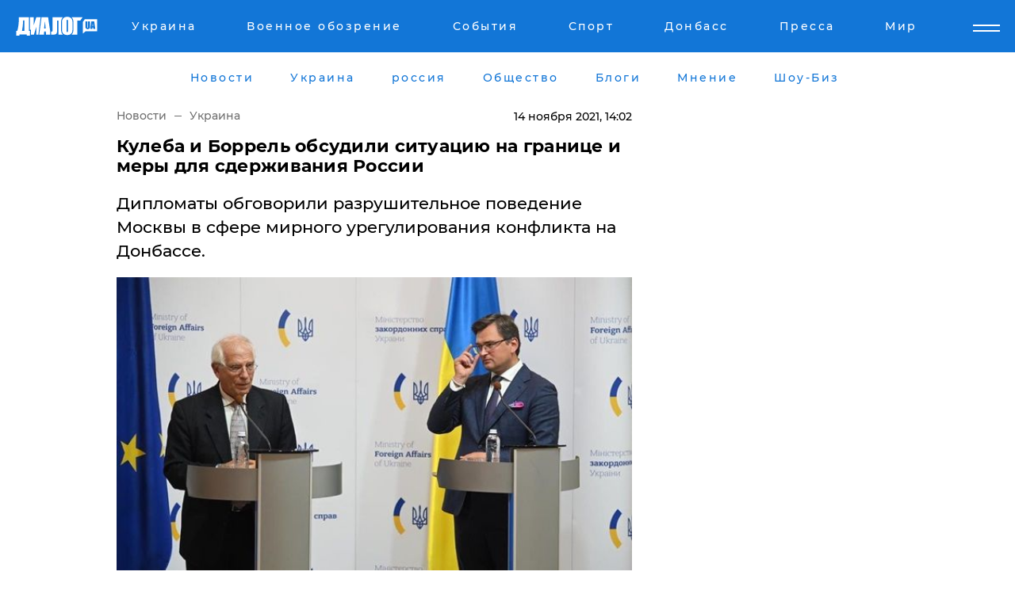

--- FILE ---
content_type: text/html; charset=UTF-8
request_url: https://www.dialog.ua/ukraine/240132_1636890693
body_size: 10454
content:
<!DOCTYPE html>
<html xmlns="http://www.w3.org/1999/xhtml" dir="ltr" lang="ru" xmlns:og="http://ogp.me/ns#">
<head>
    <meta http-equiv="Content-Type" content="text/html; charset=utf-8" />
    <meta name="viewport" content="width=device-width, initial-scale=1">

    <title>Кулеба и Боррель обсудили ситуацию на границе и меры для сдерживания России - | Диалог.UA</title>
    <meta name="description" content="Дипломаты обговорили разрушительное поведение Москвы в сфере мирного урегулирования конфликта на Донбассе.">
    <meta name="keywords" content=", кулеба, мид, украина, вторжение, россия, боррель, ес укр нет, последние новости дня">
    <link rel="canonical" href="https://www.dialog.ua/ukraine/240132_1636890693"/>
    
                        <link rel="amphtml" href="https://www.dialog.ua/ukraine/240132_1636890693/amp">
            
     <meta http-equiv="x-dns-prefetch-control" content="on">
 <link rel="dns-prefetch" href="//google-analytics.com">
 <link rel="dns-prefetch" href="//connect.facebook.net">
 <link rel="dns-prefetch" href="//securepubads.g.doubleclick.net">
 <link rel="preconnect" href="//securepubads.g.doubleclick.net">
 <link rel="dns-prefetch" href="//cm.g.doubleclick.net">
 <link rel="preconnect" href="//cm.g.doubleclick.net">
 <link rel="dns-prefetch" href="//counter.yadro.ru">
 <link rel="dns-prefetch" href="//www.googletagmanager.com/">
 <link rel='dns-prefetch' href='https://ajax.googleapis.com'/>
    <meta name='yandex-verification' content='7fdab9f0679cc6c0'/>

    <!-- news_keywords (only for news/index) -->
            <meta name="news_keywords" content=", кулеба, мид, украина, вторжение, россия, боррель, ес укр нет, последние новости дня">
    
    <meta name="author" content="Dialog.ua">
    <link rel="shortcut icon" href="/favicon.ico">

            <link rel="stylesheet" href="/css/style.min.css?ver=12" type="text/css">
    
    <style>
        /** =================== MONTSERRAT =================== **/

        /** Montserrat Thin **/
        @font-face {
            font-family: "Montserrat";
            font-display: swap;
            font-weight: 100;
            font-style: normal;
            src: url("/css/fonts/Montserrat-Thin.woff2") format("woff2"),
            url("/css/fonts/Montserrat-Thin.woff") format("woff");
        }

        /** Montserrat Thin-Italic **/
        @font-face {
            font-family: "Montserrat";
            font-display: swap;
            font-weight: 100;
            font-style: italic;
            src: url("/css/fonts/Montserrat-ThinItalic.woff2") format("woff2"),
            url("/css/fonts/Montserrat-ThinItalic.woff") format("woff");
        }

        /** Montserrat Light **/
        @font-face {
            font-family: "Montserrat";
            font-display: swap;
            font-weight: 300;
            font-style: normal;
            src: url("/css/fonts/Montserrat-Light.woff2") format("woff2"),
            url("/css/fonts/Montserrat-Light.woff") format("woff");
        }

        /** Montserrat Light-Italic **/
        @font-face {
            font-family: "Montserrat";
            font-display: swap;
            font-weight: 300;
            font-style: italic;
            src: url("/css/fonts/Montserrat-LightItalic.woff2") format("woff2"),
            url("/css/fonts/Montserrat-LightItalic.woff") format("woff");
        }


        /** Montserrat Medium **/
        @font-face {
            font-family: "Montserrat";
            font-display: swap;
            font-weight: 500;
            font-style: normal;
            src: url("/css/fonts/Montserrat-Medium.woff2") format("woff2"),
            url("/css/fonts/Montserrat-Medium.woff") format("woff");
        }

        /** Montserrat Bold **/
        @font-face {
            font-family: "Montserrat";
            font-display: swap;
            font-weight: 600;
            font-style: normal;
            src: url("/css/fonts/Montserrat-Bold.woff2") format("woff2"),
            url("/css/fonts/Montserrat-Bold.woff") format("woff");
        }

        /** Montserrat ExtraBold **/
        @font-face {
            font-family: "Montserrat";
            font-display: swap;
            font-weight: 800;
            font-style: normal;
            src: url("/css/fonts/Montserrat-ExtraBold.woff2") format("woff2"),
            url("/css/fonts/Montserrat-ExtraBold.woff") format("woff");
        }
    </style>

    <!-- og meta -->
    <!-- Facebook Meta -->
    <meta property="fb:app_id" content="1010365385685044" />
    <meta property="og:url" content="https://www.dialog.ua/ukraine/240132_1636890693" />
    <meta property="og:site_name" content="Диалог.UA" />
    <meta property="og:title" content='Кулеба и Боррель обсудили ситуацию на границе и меры для сдерживания России' />
    <meta property="og:type" content="article">
    <meta property="og:description" content='Дипломаты обговорили разрушительное поведение Москвы в сфере мирного урегулирования конфликта на Донбассе.' />
    <meta property="og:image" content="https://www.dialog.ua/images/news/0faf319da92aa4f5ee53fcdc01f39d07.jpg" />
            <meta property="og:image:width" content="610" />
        <meta property="og:image:height" content="385" />
    <!-- Twitter Meta -->
<meta name="twitter:card" content="summary_large_image">
<meta name="twitter:site" content="@Dialog_UA">
<meta name="twitter:creator" content="@Dialog_UA">
<meta name="twitter:title" content="Кулеба и Боррель обсудили ситуацию на границе и меры для сдерживания России">
<meta name="twitter:description" content="Дипломаты обговорили разрушительное поведение Москвы в сфере мирного урегулирования конфликта на Донбассе.">
<meta name="twitter:image" content="https://www.dialog.ua/images/news/0faf319da92aa4f5ee53fcdc01f39d07.jpg">
<meta name="twitter:domain" content="www.dialog.ua>">    <meta name="google-site-verification" content="jZKJrW_rC4oKR50hCSQ9LFM1XjJbWaQQnPgLYvrSx00" />

    <!-- Google tag (gtag.js) -->
    <script async src="https://www.googletagmanager.com/gtag/js?id=G-HJDW518ZWK" type="e22607309d3b3eae72245ad0-text/javascript"></script>
    <script type="e22607309d3b3eae72245ad0-text/javascript">
      window.dataLayer = window.dataLayer || [];
      function gtag(){dataLayer.push(arguments);}
      gtag('js', new Date());

      gtag('config', 'G-HJDW518ZWK');
    </script>
    
    <link rel="manifest" href="/manifest.json">

    <link rel="alternate" hreflang="ru" href="https://www.dialog.ua/ukraine/240132_1636890693" />
    
    <link rel="apple-touch-icon" href="/img/apple-touch-icon.png">

    </head>
<body>
<div class="overlay"></div>

<div class="header_contn">
    <header class="sticky">
        <div class="container">
            <div class="header-content">
                <div class="header-logo">

                    
                    
                    <a href="https://www.dialog.ua" class="logo">
                        <img src="/css/images/logo.svg" class="logo-main" alt="" width="103" height="24">
                    </a>
                </div>

                <nav>
                    <div class="nav-menu">
                        <ul class="main-menu">
                                                                <li><a href="https://www.dialog.ua/ukraine"><span>Украина</span></a></li>
                                                                    <li><a href="https://www.dialog.ua/war"><span>Военное обозрение</span></a></li>
                                                                    <li><a href="https://daily.dialog.ua/"><span>События</span></a></li>
                                                                    <li><a href="https://sport.dialog.ua/"><span>Спорт</span></a></li>
                                                                    <li><a href="https://www.dialog.ua/tag/274"><span>Донбасс</span></a></li>
                                                                    <li><a href="https://www.dialog.ua/press-release"><span>Пресса</span></a></li>
                                                                    <li><a href="https://www.dialog.ua/world"><span>Мир</span></a></li>
                                                        </ul>
                    </div>

                    <span class="mask"></span>
                </nav>

            </div>
    </div>
    <!-- выпадающее меню -->
    <div class="mobile-nav-wrap" role="navigation">
        <div class="mobile-header-nav ">

            <div class="menu-content">

                <div class="mobile-menu-head">

                    <a class="mobile-menu-head__close" href="#">
                        <img src="/css/images/menu-close.svg" alt="">
                    </a>

                    <span class="mobile-menu-head__logo"><a href=""> <img src="/css/images/logo.svg" alt=""></a></span>

                    <div class="language-selection__mob-menu"><a href="">UA</a></div>
                </div>

                
                <div class="menu-column">
                                                                                <span class="menu-column__title">Главная</span>
                                        <ul>

                                                    <li><a href="https://www.dialog.ua/news"><span>Все новости</span></a></li>
                                                    <li><a href="https://www.dialog.ua/russia"><span>россия</span></a></li>
                                                    <li><a href="https://www.dialog.ua/world"><span>Мир</span></a></li>
                                                    <li><a href="https://www.dialog.ua/war"><span>Военное обозрение</span></a></li>
                                                    <li><a href="https://www.dialog.ua/science"><span>Наука и Техника</span></a></li>
                                                    <li><a href="https://www.dialog.ua/business"><span>Экономика</span></a></li>
                                                    <li><a href="https://www.dialog.ua/opinion"><span>Мнение</span></a></li>
                                                    <li><a href="https://www.dialog.ua/blogs"><span>Блоги</span></a></li>
                                                    <li><a href="https://www.dialog.ua/press-release"><span>Пресса</span></a></li>
                                                    <li><a href="https://showbiz.dialog.ua/"><span>Шоу-биз</span></a></li>
                                                    <li><a href="https://www.dialog.ua/health"><span>Здоровье</span></a></li>
                                                    <li><a href="https://www.dialog.ua/ukraine"><span>Украина</span></a></li>
                                                    <li><a href="https://sport.dialog.ua/"><span>Спорт</span></a></li>
                                                    <li><a href="https://www.dialog.ua/culture"><span>Культура</span></a></li>
                                                    <li><a href="https://www.dialog.ua/tag/304"><span>Беларусь</span></a></li>
                                            </ul>
                                    </div>
                
                <div class="menu-column">
                                        <span class="menu-column__title">Города</span>
                                        <ul>

                                                    <li><a href="https://www.dialog.ua/tag/18"><span>Донецк</span></a></li>
                                                    <li><a href="https://www.dialog.ua/tag/28"><span>Луганск</span></a></li>
                                                    <li><a href="https://www.dialog.ua/tag/23"><span>Киев</span></a></li>
                                                    <li><a href="https://www.dialog.ua/tag/29"><span>Харьков</span></a></li>
                                                    <li><a href="https://www.dialog.ua/tag/30"><span>Днепр</span></a></li>
                                                    <li><a href="https://www.dialog.ua/tag/34"><span>Львов</span></a></li>
                                                    <li><a href="https://www.dialog.ua/tag/33"><span>Одесса</span></a></li>
                                            </ul>
                                    </div>
                
                <div class="menu-column">
                                        <span class="menu-column__title">Война на Донбассе и в Крыму</span>
                                        <ul>

                                                    <li><a href="https://www.dialog.ua/tag/154"><span>"ДНР"</span></a></li>
                                                    <li><a href="https://www.dialog.ua/tag/156"><span>"ЛНР"</span></a></li>
                                                    <li><a href="https://www.dialog.ua/tag/2"><span>Оккупация Крыма</span></a></li>
                                                    <li><a href="https://www.dialog.ua/tag/27"><span>Новости Крыма</span></a></li>
                                                    <li><a href="https://www.dialog.ua/tag/274"><span>Донбасс</span></a></li>
                                                    <li><a href="https://www.dialog.ua/tag/116"><span>Армия Украины</span></a></li>
                                            </ul>
                                    </div>
                
                <div class="menu-column">
                                        <span class="menu-column__title">Лайф стайл</span>
                                        <ul>

                                                    <li><a href="https://www.dialog.ua/health"><span>Здоровье</span></a></li>
                                                    <li><a href="https://www.dialog.ua/donation.html"><span>Помощь проекту</span></a></li>
                                                    <li><a href="https://life.dialog.ua/"><span>Стиль Диалога</span></a></li>
                                                    <li><a href="https://showbiz.dialog.ua/"><span>Шоу-биз</span></a></li>
                                                    <li><a href="https://www.dialog.ua/culture"><span>Культура</span></a></li>
                                                    <li><a href="https://news.dialog.ua/"><span>Общество</span></a></li>
                                            </ul>
                                    </div>
                
                <div class="menu-column">
                                        <span class="menu-column__title">Преса</span>
                                        <ul>

                                                    <li><a href="https://www.dialog.ua/press-release"><span>Преса</span></a></li>
                                            </ul>
                                    </div>
                
                <div class="menu-column">
                                        <span class="menu-column__title">Авторское</span>
                                        <ul>

                                                    <li><a href="https://www.dialog.ua/opinion"><span>Мнение</span></a></li>
                                                    <li><a href="https://www.dialog.ua/blogs"><span>Блоги</span></a></li>
                                                    <li><a href="https://www.dialog.ua/tag/63"><span>ИноСМИ</span></a></li>
                                            </ul>
                                    </div>
                
            </div>

        </div>
    </div>

    
        <a class="mobile-menu-toggle js-toggle-menu hamburger-menu button" href="#">
            <span class="menu-item menu-item-1"></span>
            <span class="menu-item"></span>
        </a>

        <div class="language-selection language-selection--mobile">
            <a href="/ukr">
                UA            </a>
        </div>
    </header>
</div>


    <!-- MAIN PART -->
<main class="">
    <div class="container">

        <div class="top-content-menu">
            <div class="top-content-menu__nav">
                <ul>
                                                <li><a href="https://www.dialog.ua/news"><span>Новости</span></a></li>
                                                    <li><a href="https://www.dialog.ua/ukraine"><span>Украина</span></a></li>
                                                    <li><a href="https://www.dialog.ua/russia"><span>россия</span></a></li>
                                                    <li><a href="https://news.dialog.ua"><span>Общество</span></a></li>
                                                    <li><a href="https://www.dialog.ua/blogs"><span>Блоги</span></a></li>
                                                    <li><a href="https://www.dialog.ua/opinion"><span>Мнение</span></a></li>
                                                    <li><a href="https://showbiz.dialog.ua/"><span>Шоу-Биз</span></a></li>
                                        </ul>
            </div>

            <span class="mask"></span>
        </div>

        <div class="section-content section_news">

            
    <div class="main-content news_main_content">
        <div class="content content--new-inner news_content_blok  news_innner">



            
                
            
            <!-- update news button -->
            <div class="new-head">
                <script type="application/ld+json">
    {
        "@context": "http://schema.org",
        "@type": "NewsArticle",
        "mainEntityOfPage":{
            "@type":"WebPage",
            "@id":"https://www.dialog.ua/ukraine/240132_1636890693"
        },
        "headline": "Кулеба и Боррель обсудили ситуацию на границе и меры для сдерживания России",
                 "image": {
            "@type": "ImageObject",
            "representativeOfPage": "true",
            "url": "https://www.dialog.ua/images/news/0faf319da92aa4f5ee53fcdc01f39d07.jpg",
            "width": 610,
            "height": 385        },
                    "datePublished": "2021-11-14T14:02:33+02:00",
                 "dateModified": "2021-11-14T13:59:58+02:00",
        
                "author": {
            "@type": "Person",
            "name": "Марина Журавлева",
            "url": "https://www.dialog.ua/author/Marina_Zhuravleva"
        },
            
        "publisher": {
                "@type": "Organization",
                "name": "Dialog.ua",
                "logo": {
                    "@type": "ImageObject",
                    "url": "https://www.dialog.ua/img/publisher_logo.jpg",
                    "width": 309,
                    "height": 148
                }
            },

        "description": "Дипломаты обговорили разрушительное поведение Москвы в сфере мирного урегулирования конфликта на Донбассе.",
        "articleBody": "В воскресенье, 14&lt;br&gt;ноября, глава украинского внешнеполитического ведомства Дмитрий Кулеба провел&lt;br&gt;телефонный разговор с высоким представителем Евросоюза по иностранным делам и&lt;br&gt;политике безопасности Жозепом Боррелем.Об этом&amp;nbsp;Диалог. UA&amp;nbsp;сообщает,&lt;br&gt;ссылаясь на пресс-службу МИД. Кулеба доложил Боррелю,&lt;br&gt;как на данный момент обстоят дела с безопасностью вдоль украинских границ, в&lt;br&gt;частности на Донбассе и в Крыму.&quot;Министр&lt;br&gt;отметил деструктивный подход Российской Федерации к переговорам в &quot;нормандском&lt;br&gt;формате&quot; и призвал Евросоюз принять политические и другие меры для сдерживания&lt;br&gt;России от дальнейших агрессивных действий&quot;, – говорится в сообщении.Беседа&lt;br&gt;прошла в преддверии заседания Совета министров иностранных дел ЕС, главной&lt;br&gt;темой которого станет обсуждение воинственных настроений России по&lt;br&gt;отношению к Украине. Боррель заверил, что ЕС не отступит от поддержки суверенитета и территориальной целостности Украины.Как ранее отметил глава МИД Украины Дмитрий Кулеба, ввиду того, что арсенал российского вооружения вблизи украинской админграницы, Москве не потребуется много времени, чтобы прибегнуть к&amp;nbsp;наступательным действиям в случае команды из Кремля.&lt;br&gt;Напомним, в Офисе президента заявили, что&amp;nbsp;Украина - &quot;большая стена для&amp;nbsp;защиты всего мира&quot; от России.",
        "keywords": "кулеба, мид, украина, вторжение, россия, боррель, ес"
        }

</script>
                
<script type="application/ld+json">
    {
        "@context": "http://schema.org",
        "@type": "BreadcrumbList",
        "itemListElement": [
            {
                "@type": "ListItem",
                "position": 1,
                "item": {
                    "@id": "https://www.dialog.ua",
                    "name": "Главная"
                }
            },
            {
                "@type": "ListItem",
                "position": 2,
                "item": {
                    "@id": "https://www.dialog.ua/ukraine",
                    "name": "Украина"
                }
            }
        ]
    }
</script>

                
                    <div class="breadcrumbs">
                        <a href="https://www.dialog.ua">
                            Новости                        </a>
                        <span class="sep"></span>
                        <a href="/ukraine">Украина</a>
                    </div>

                

                
                <span class="new-head__date">
                    14 ноября 2021, 14:02                </span>
            </div>

            
            <div class="new-inner inner_news">

                <h1>Кулеба и Боррель обсудили ситуацию на границе и меры для сдерживания России</h1>

                <p class="preview">Дипломаты обговорили разрушительное поведение Москвы в сфере мирного урегулирования конфликта на Донбассе.</p>

                <p><img src="https://www.dialog.ua/images/news/0faf319da92aa4f5ee53fcdc01f39d07.jpg" alt="Кулеба и Боррель обсудили ситуацию на границе и меры для сдерживания России" /></p>
                
                        <div class="banner banner--news align-center align-center" style="">
        <script async src="https://pagead2.googlesyndication.com/pagead/js/adsbygoogle.js?client=ca-pub-3695032019363550" crossorigin="anonymous" type="e22607309d3b3eae72245ad0-text/javascript"></script>
<!-- Под фото новость Десктоп -->
<ins class="adsbygoogle"
     style="display:block"
     data-ad-client="ca-pub-3695032019363550"
     data-ad-slot="1996806517"
     data-ad-format="auto"
     data-full-width-responsive="true"></ins>
<script type="e22607309d3b3eae72245ad0-text/javascript">
     (adsbygoogle = window.adsbygoogle || []).push({});
</script>    </div>
                
                

                                                    
                
                <p>В воскресенье, 14
ноября, глава украинского внешнеполитического ведомства Дмитрий Кулеба провел
телефонный разговор с высоким представителем Евросоюза по иностранным делам и
политике безопасности Жозепом Боррелем.</p><p>Об этом&nbsp;<a href="https://www.dialog.ua">Диалог. UA&nbsp;</a>сообщает,
ссылаясь на пресс-службу МИД. </p>        <div class="news-content-ad align-center" style="">
        <script async src="https://pagead2.googlesyndication.com/pagead/js/adsbygoogle.js?client=ca-pub-3695032019363550" crossorigin="anonymous" type="e22607309d3b3eae72245ad0-text/javascript"></script>
<!-- В тело новости проверка Диалог -->
<ins class="adsbygoogle"
     style="display:block"
     data-ad-client="ca-pub-3695032019363550"
     data-ad-slot="7403794482"
     data-ad-format="auto"
     data-full-width-responsive="true"></ins>
<script type="e22607309d3b3eae72245ad0-text/javascript">
     (adsbygoogle = window.adsbygoogle || []).push({});
</script>    </div>
<p>Кулеба доложил Боррелю,
как на данный момент обстоят дела с безопасностью вдоль украинских границ, в
частности на Донбассе и в Крыму.</p><p><strong>"Министр
отметил деструктивный подход Российской Федерации к переговорам в "нормандском
формате" и призвал Евросоюз принять политические и другие меры для сдерживания
России от дальнейших агрессивных действий"</strong>, – говорится в сообщении.</p><p>Беседа
прошла в преддверии заседания Совета министров иностранных дел ЕС, главной
темой которого станет обсуждение воинственных настроений России по
отношению к Украине.</p><p> Боррель заверил, что ЕС не отступит от поддержки суверенитета и территориальной целостности Украины.</p><p><em>Как ранее отметил глава МИД Украины Дмитрий Кулеба, ввиду того, что арсенал российского вооружения вблизи украинской админграницы, Москве не потребуется много времени, чтобы прибегнуть к&nbsp;<a href="https://www.dialog.ua/ukraine/239996_1636709574">наступательным действиям</a> в случае команды из Кремля.<br>Напомним, в Офисе президента заявили, что&nbsp;Украина - "большая стена для&nbsp;<a href="https://www.dialog.ua/war/240111_1636869006">защиты всего мира</a>" от России.</em></p>
                                                            <span class="author">Автор:
                        <a target="_blank" href="https://www.dialog.ua/author/Marina_Zhuravleva">Марина Журавлева</a>                    </span>
                                                </div>

                            <div class="tags">
                                            <a target="_blank" href="https://www.dialog.ua/tag/83">Евросоюз</a>                                            <a target="_blank" href="https://www.dialog.ua/tag/85">МИД Украины</a>                                            <a target="_blank" href="https://www.dialog.ua/tag/165">Новости России</a>                                            <a target="_blank" href="https://www.dialog.ua/tag/581">Новости дня</a>                                    </div>
            
            <div class="share">
                <div class="socials">
                    <button class="open-comments mobile-hide">+ Добавить Комментарий</button>
                    <div class="shareaholic-canvas" data-app="share_buttons" data-app-id="26969635"></div>
                </div>
            </div>

            
            
                        <div class="banner mobile-hide align-center" style="width: 650px;">
        <!-- Вниз новости НВ Дизайн Диалог Декстоп -->
<ins class="adsbygoogle"
     style="display:block"
     data-ad-client="ca-pub-3660307541539783"
     data-ad-slot="3521732345"
     data-ad-format="auto"
     data-full-width-responsive="true"></ins>
<script type="e22607309d3b3eae72245ad0-text/javascript">
     (adsbygoogle = window.adsbygoogle || []).push({});
</script>    </div>
                
            



            
                            <h2 class="margin-small"><a href="https://www.dialog.ua/news">Последние новости</a></h2>
<div class="news last-news">
    
        <div class="new-item">
            <p>
                <a href="https://www.dialog.ua/opinion/327671_1769363582">Каспаров "поставил диагноз" Путину, который многое объясняет: "Также надо понимать..."</a>                <span class="new-item__icon"><img src="/css/images/video-icon.svg" class="video-icon" alt=""></span>            </p>
            <span class="new-item__time">20:13</span>
        </div>

    
        <div class="new-item">
            <p>
                <a href="https://www.dialog.ua/ukraine/327670_1769361698"><strong>Гарантии безопасности для Украины от США: документ полностью готов, ожидаются дата и место подписания</strong></a>                            </p>
            <span class="new-item__time">19:31</span>
        </div>

    
        <div class="new-item">
            <p>
                <a href="https://www.dialog.ua/opinion/327669_1769361267">Черник ответил на вопрос, кто из мировых политиков способен принудить Путина закончить войну в Украине</a>                <span class="new-item__icon"><img src="/css/images/video-icon.svg" class="video-icon" alt=""></span>            </p>
            <span class="new-item__time">19:21</span>
        </div>

    
        <div class="new-item">
            <p>
                <a href="https://www.dialog.ua/ukraine/327668_1769359944"><strong>Зеленский после переговоров в Абу-Даби ответил на вопрос о позиции Украины по Донбассу </strong></a>                            </p>
            <span class="new-item__time">18:59</span>
        </div>

    
        <div class="new-item">
            <p>
                <a href="https://www.dialog.ua/world/327667_1769357775">В Чехии вновь разгорелся конфликт между чиновниками из-за идеи передачи Украине боевых самолетов</a>                            </p>
            <span class="new-item__time">18:21</span>
        </div>

    
        <div class="new-item">
            <p>
                <a href="https://www.dialog.ua/war/327666_1769355932"><strong>Удар ВСУ четырьмя ракетами "Фламинго" по Белгороду: фото разрушений появились в Сети</strong></a>                            </p>
            <span class="new-item__time">17:47</span>
        </div>

    
        <div class="new-item">
            <p>
                <a href="https://news.dialog.ua/327665_1769354850"><strong>Украинцы в будущем могут получать три пенсии – какую реформу готовят в Кабмине</strong></a>                            </p>
            <span class="new-item__time">17:33</span>
        </div>

    
        <div class="new-item">
            <p>
                <a href="https://www.dialog.ua/world/327664_1769354109">Путин секретно отправил на переговоры с Украиной в Абу-Даби генерала для "особых задач" - СМИ</a>                            </p>
            <span class="new-item__time">17:22</span>
        </div>

    
        <div class="new-item">
            <p>
                <a href="https://www.dialog.ua/world/327663_1769353520"><strong>Трамп заманил Путина в ловушку: ​предложение Вашингтона обернулось проблемой - The Times</strong></a>                            </p>
            <span class="new-item__time">17:19</span>
        </div>

    
        <div class="new-item">
            <p>
                <a href="https://www.dialog.ua/ukraine/327662_1769352948">В Украину идет масштабное потепление: какие регионы первыми встретят тепло</a>                            </p>
            <span class="new-item__time">17:15</span>
        </div>

    
        <div class="new-item">
            <p>
                <a href="https://www.dialog.ua/ukraine/327661_1769352855">Подоляк впервые заговорил о том, что появляется шанс остановить активную фазу войны</a>                            </p>
            <span class="new-item__time">16:57</span>
        </div>

    
        <div class="new-item">
            <p>
                <a href="https://www.dialog.ua/world/327660_1769350131">Аятолла Хаменеи спрятался в бункере из-за страха перед США – Ираном управляет другой человек</a>                            </p>
            <span class="new-item__time">16:28</span>
        </div>

    
        <div class="new-item">
            <p>
                <a href="https://www.dialog.ua/russia/327659_1769348793">"Мало нам не покажется", - Z-патриот Калашников описал сценарий, который ждет РФ</a>                            </p>
            <span class="new-item__time">15:55</span>
        </div>

    
        <div class="new-item">
            <p>
                <a href="https://www.dialog.ua/ukraine/327658_1769348634">На встрече в Абу-Даби рассматривалось новое предложение по Донбассу – NYT</a>                            </p>
            <span class="new-item__time">15:52</span>
        </div>

    
        <div class="new-item">
            <p>
                <a href="https://www.dialog.ua/blogs/327657_1769347253">Швец сообщил, что союзник Путина решил "попрощаться" с Россией и заявил, что пора заканчивать войну в Украине </a>                <span class="new-item__icon"><img src="/css/images/video-icon.svg" class="video-icon" alt=""></span>            </p>
            <span class="new-item__time">15:30</span>
        </div>

    
        <div class="new-item">
            <p>
                <a href="https://www.dialog.ua/russia/327656_1769346170">​Мурманск остался без света из-за Украины: СМИ узнали, что произошло на самом деле</a>                            </p>
            <span class="new-item__time">15:15</span>
        </div>

    
        <div class="new-item">
            <p>
                <a href="https://www.dialog.ua/war/327655_1769344996">"Флеш" в команде Федорова: министр обороны усилил МОУ известным экспертом по РЭБ и дронам</a>                            </p>
            <span class="new-item__time">14:59</span>
        </div>

    
        <div class="new-item">
            <p>
                <a href="https://www.dialog.ua/world/327654_1769343794"><strong>Москва испугалась Трампа: США заставили Путина пойти на переговоры с Украиной - The Times</strong></a>                            </p>
            <span class="new-item__time">14:33</span>
        </div>

    
        <div class="new-item">
            <p>
                <a href="https://www.dialog.ua/war/327653_1769343171"><strong>Новая эра французских дронов в Украине: Rodeur с дальностью в 500 км уже у ВСУ</strong></a>                <span class="new-item__icon"><img src="/css/images/video-icon.svg" class="video-icon" alt=""></span>            </p>
            <span class="new-item__time">14:25</span>
        </div>

    
        <div class="new-item">
            <p>
                <a href="https://www.dialog.ua/war/327652_1769341532"><strong>"У них не было шансов", - ВСУ показали масштабный разгром россиян на фронте</strong></a>                            </p>
            <span class="new-item__time">13:58</span>
        </div>

    


</div>

<div class="show-more  show-more--margin show-more--large show-more--last-categories active_more">
    <a href="#">Смотреть ещё</a>
</div>
<form class="load_more_data">
    <input type="hidden" name="offset" value="40">
    <input type="hidden" name="limit" value="8">
    <input type="hidden" name="location" value="1" >
    <input type="hidden" name="locale" value="ru" >
    
        </form>

            

            
                
            

        </div>

        <aside>


            
                        <div class="banner align-center" style="width: 300px;">
        <script async src="https://pagead2.googlesyndication.com/pagead/js/adsbygoogle.js" type="e22607309d3b3eae72245ad0-text/javascript"></script>
<!-- Правая колонка проверка 300 Диалог -->
<ins class="adsbygoogle"
     style="display:block"
     data-ad-client="ca-pub-3660307541539783"
     data-ad-slot="4092939786"
     data-ad-format="auto"
     data-full-width-responsive="true"></ins>
<script type="e22607309d3b3eae72245ad0-text/javascript">
     (adsbygoogle = window.adsbygoogle || []).push({});
</script>    </div>

            
            <h2><a href="https://www.dialog.ua">Главные новости</a></h2>

            <div class="side-news">

                
                <div class="new-side-item">
    <p><a href="https://www.dialog.ua/ukraine/327668_1769359944">Зеленский после переговоров в Абу-Даби ответил на вопрос о позиции Украины по Донбассу </a></p>
</div>
                                <div class="new-side-item">
            <p><a href="https://www.dialog.ua/ukraine/327670_1769361698">Гарантии безопасности для Украины от США: документ полностью готов, ожидаются дата и место подписания</a></p>
        </div>
            <div class="new-side-item">
            <p><a href="https://www.dialog.ua/war/327666_1769355932">Удар ВСУ четырьмя ракетами "Фламинго" по Белгороду: фото разрушений появились в Сети</a></p>
        </div>
            <div class="new-side-item">
            <p><a href="https://news.dialog.ua/327665_1769354850">Украинцы в будущем могут получать три пенсии – какую реформу готовят в Кабмине</a></p>
        </div>
            <div class="new-side-item">
            <p><a href="https://www.dialog.ua/world/327664_1769354109">Путин секретно отправил на переговоры с Украиной в Абу-Даби генерала для "особых задач" - СМИ</a></p>
        </div>
            <div class="new-side-item">
            <p><a href="https://www.dialog.ua/world/327663_1769353520">Трамп заманил Путина в ловушку: ​предложение Вашингтона обернулось проблемой - The Times</a></p>
        </div>
            <div class="new-side-item">
            <p><a href="https://www.dialog.ua/ukraine/327662_1769352948">В Украину идет масштабное потепление: какие регионы первыми встретят тепло</a></p>
        </div>
            <div class="new-side-item">
            <p><a href="https://www.dialog.ua/world/327660_1769350131">Аятолла Хаменеи спрятался в бункере из-за страха перед США – Ираном управляет другой человек</a></p>
        </div>
            <div class="new-side-item">
            <p><a href="https://www.dialog.ua/russia/327659_1769348793">"Мало нам не покажется", - Z-патриот Калашников описал сценарий, который ждет РФ</a></p>
        </div>
    
                            </div>

            
                        <div class="banner align-center" style="">
        <script async src="https://pagead2.googlesyndication.com/pagead/js/adsbygoogle.js?client=ca-pub-3695032019363550" crossorigin="anonymous" type="e22607309d3b3eae72245ad0-text/javascript"></script>
<!-- Мобильный низ новости Диалог -->
<ins class="adsbygoogle"
     style="display:block"
     data-ad-client="ca-pub-3695032019363550"
     data-ad-slot="4039264547"
     data-ad-format="auto"
     data-full-width-responsive="true"></ins>
<script type="e22607309d3b3eae72245ad0-text/javascript">
     (adsbygoogle = window.adsbygoogle || []).push({});
</script>    </div>

            



                        <h2>Мнения</h2>

<div class="opinions users-side">

                <div class="user-item">
                                        <a href="https://www.dialog.ua/person/Garry_Kasparov" class="user-item__head">
                                            <span class="user-item__avatar">
                            <img width="42px" height="42px" data-src="/images/person/2e0482ce711556cedea3857d0f042092.jpg" src="" />                        </span>
                                        <span class="user-item__name">
                                            <span>Гарри Каспаров</span>
                                            <span><p>Оппозиционный деятель, чемпион мира по шахматам</p></span></span>
                </a>
            
            <p>

                                    <a href="https://www.dialog.ua/opinion/327671_1769363582"><span>Каспаров "поставил диагноз" Путину, который многое объясняет: "Также надо понимать..."</span></a>
                
            </p>

        </div>
            <div class="user-item">
                                        <a href="https://www.dialog.ua/person/Petr_Chernik" class="user-item__head">
                                            <span class="user-item__avatar">
                            <img width="42px" height="42px" data-src="/images/person/a8ebc634d2e732df675652c88da848c9.jpg" src="" />                        </span>
                                        <span class="user-item__name">
                                            <span>Петр Черник</span>
                                            <span><p>Военный эксперт, полковник запаса</p></span></span>
                </a>
            
            <p>

                                    <a href="https://www.dialog.ua/opinion/327669_1769361267"><span>Черник ответил на вопрос, кто из мировых политиков способен принудить Путина закончить войну в Украине</span></a>
                
            </p>

        </div>
            <div class="user-item">
                        
            <p>

                                    <a href="https://www.dialog.ua/opinion/327639_1769291018"><span>Костенко рассказал о "выборе без выбора", который остался у Украины: "Другого нет"</span></a>
                
            </p>

        </div>
    </div>

<div class="show-more show-more--left show-more--margin">
    <a href="https://www.dialog.ua/opinion">Смотреть ещё</a>
</div>


<h2>Блоги</h2>

<div class="blogs users-side">
                <div class="user-item">
                            <a href="https://www.dialog.ua/person/Yurii_Shvets" class="user-item__head">
                                            <span class="user-item__avatar">
                            <img width="42px" height="42px" data-src="/images/person/1e2f8d91edbeac4b9be094576524e19b.jpg" src="" />                        </span>
                                        <span class="user-item__name">
                                            <span>Юрий Швец</span>
                                            <span><p>Экономический и военный аналитик</p></span></span>
                </a>
                        <p>
                                    <a href="https://www.dialog.ua/blogs/327657_1769347253"><span>Швец сообщил, что союзник Путина решил "попрощаться" с Россией и заявил, что пора заканчивать войну в Украине </span></a>
                
            </p>
        </div>
            <div class="user-item">
                            <a href="https://www.dialog.ua/person/Oleg_Zhdanov" class="user-item__head">
                                            <span class="user-item__avatar">
                            <img width="42px" height="42px" data-src="/images/person/c99f12aba18f2d5cd35454758b5361e8.jpg" src="" />                        </span>
                                        <span class="user-item__name">
                                            <span>Олег Жданов</span>
                                            <span><p>Военный эксперт,&nbsp;полковник запаса, блогер</p></span></span>
                </a>
                        <p>
                                    <a href="https://www.dialog.ua/blogs/327620_1769260586"><span>Жданов отметил хитрый нюанс в мирном плане, из-за которого Украине подписывать этот документ запрещено</span></a>
                
            </p>
        </div>
            <div class="user-item">
                            <a href="https://www.dialog.ua/person/Oleg_Zhdanov" class="user-item__head">
                                            <span class="user-item__avatar">
                            <img width="42px" height="42px" data-src="/images/person/c99f12aba18f2d5cd35454758b5361e8.jpg" src="" />                        </span>
                                        <span class="user-item__name">
                                            <span>Олег Жданов</span>
                                            <span><p>Военный эксперт,&nbsp;полковник запаса, блогер</p></span></span>
                </a>
                        <p>
                                    <a href="https://www.dialog.ua/blogs/327545_1769111112"><span>Жданов озвучил важную информацию по войне и ее завершению: "Нам этого никто не говорит"</span></a>
                
            </p>
        </div>
    </div>
<div class="show-more show-more--left show-more--margin">
    <a href="https://www.dialog.ua/blogs">Смотреть ещё</a>
</div>
            
            
                
            

        </aside>


    </div>
</div>

    </div>

    

    <div class="container">
        <div class="bottom-menu">
            <div class="bottom-menu__left">
                <span class="dialog-logo">
                    <img width="113px" height="26px" data-src="/css/images/logo-dark.svg" src="" />                </span>
                <span class="copy">© 2026, Диалог.ua<br>Все права защищены. </span>
            </div>
            <div class="bottom-menu__ul">
                <ul>
                    <li class="dialog-logo--show">
                        <img width="113px" height="20px" data-src="/css/images/logo-dark.svg" src="" />                    </li>
                                            <li><a href="https://www.dialog.ua/news"><span>Новости</span></a></li>
                                            <li><a href="https://www.dialog.ua/ukraine"><span>Украина</span></a></li>
                                            <li><a href="https://www.dialog.ua/russia"><span>россия</span></a></li>
                                            <li><a href="https://news.dialog.ua"><span>Общество</span></a></li>
                                            <li><a href="https://www.dialog.ua/blogs"><span>Блоги</span></a></li>
                                            <li><a href="https://www.dialog.ua/opinion"><span>Мнение</span></a></li>
                                            <li><a href="https://showbiz.dialog.ua/"><span>Шоу-Биз</span></a></li>
                                            <li><a href="https://www.dialog.ua/press-release"><span>Пресса</span></a></li>
                                            <li><a href="https://www.dialog.ua/world"><span>Мир</span></a></li>
                                            <li><a href="https://www.dialog.ua/business"><span>Экономика</span></a></li>
                                            <li><a href="https://www.dialog.ua/war"><span>Военное Обозрение</span></a></li>
                                            <li><a href="https://life.dialog.ua/"><span>Стиль</span></a></li>
                                            <li><a href="https://www.dialog.ua/tag/274"><span>Новости Донбасса</span></a></li>
                                            <li><a href="https://sport.dialog.ua/"><span>Спорт</span></a></li>
                                            <li><a href="https://dialog.ua/tag/71"><span>США</span></a></li>
                                            <li><a href="https://showbiz.dialog.ua"><span>Шоубиз</span></a></li>
                                    </ul>
            </div>
        </div>
    </div>
</main>



<!-- FOOTER -->
<footer>
    <div class="container">
        <div class="footer-content">

            <ul class="footer-menu">
                <li><a href="https://www.dialog.ua/about.html">О проекте</a></li>
                <li><a href="https://www.dialog.ua/editorial.html">Редакция</a></li>
                <li><a href="https://www.dialog.ua/contacts.html">Контакты</a></li>
                <li><a href="https://www.dialog.ua/adv.html">Реклама</a></li>
                <li><a href="https://www.dialog.ua/credits.html">Персональные данные</a></li>
                <li><a href="https://www.dialog.ua/privacypolicy.html">Защита персональных данных</a></li>

            </ul>
            <span class="footer-text">Использование материалов разрешается при условии ссылки (для интернет-изданий - гиперссылки) на "<a href="https://www.dialog.ua">Диалог.ua</a>" не ниже третьего абзаца.</span>
            <span class="copy">
                    © 2026, <span>Диалог.ua.</span> Все права защищены.                </span>
        </div>

    </div>
</footer>

<!-- <div class="cookie-policy">
    <p class="cookie-policy-title">Про использование cookies</p>
    <p class="cookie-policy-text">Продолжая просматривать www.dialog.ua вы подтверждаете, что ознакомились с Правилами
        пользования сайтом и соглашаетесь на использование файлов cookies</p>
    <div class="cookie-policy-buttons">
        <a href="https://www.dialog.ua/privacypolicy.html" class="cookie-info-link ">Про файлы cookies</a>
        <button class="cookie-accept-btn">Соглашаюсь</button>
    </div>
    <button class="close-btn"></button>
</div> -->

<script defer src="/js/jquery-3.2.1.min.js" type="e22607309d3b3eae72245ad0-text/javascript"></script>

<script async type="e22607309d3b3eae72245ad0-text/javascript">
    var scripts = document.getElementsByTagName('script');
    var script = scripts[scripts.length - 1];

    if (document.body.clientWidth >= 1024) {
        setTimeout(function () {
            script.outerHTML += '<script src="/js/desktop-scripts.js"></sc' + 'ript>';
        }, 500);
    } else {
        setTimeout(function () {
            script.outerHTML += '<script src="/js/mobile-scripts.js"></sc' + 'ript>';
        }, 500);
    }
</script>
<script defer src="/js/scripts.js?ver=5" type="e22607309d3b3eae72245ad0-text/javascript"></script>

<script type="e22607309d3b3eae72245ad0-text/javascript">

    function buildScript(src, attributes) {
        var script = document.createElement('script');
        script.src = src;
        for (key in attributes) {
            script[key] = attributes[key];
        }
        document.body.appendChild(script);
    }

    function downloadJSAtOnload() {
                (function () {
            var script = document.createElement('script');
            script.src = "https://pagead2.googlesyndication.com/pagead/js/adsbygoogle.js";
                        script.async = true;
                        document.body.appendChild(script);
        })();
        
        
                buildScript("https://platform.twitter.com/widgets.js", {async: true});
        buildScript("//www.instagram.com/embed.js", {async: true});
                /*buildScript("//dsms0mj1bbhn4.cloudfront.net/assets/pub/shareaholic.js",
            { async:true,
              "data-shr-siteid": "9a6d8903fd66a0407e4ed9a92f28cdcd",
              "data-cfasync": false,
            }
            );*/


        
    }

    if (window.addEventListener)
        window.addEventListener("load", downloadJSAtOnload, false);
    else if (window.attachEvent)
        window.attachEvent("onload", downloadJSAtOnload);
    else window.onload = downloadJSAtOnload;
</script>

    <script type="text/javascript" data-cfasync="false" src="//dsms0mj1bbhn4.cloudfront.net/assets/pub/shareaholic.js"
            data-shr-siteid="9a6d8903fd66a0407e4ed9a92f28cdcd" async="async"></script>


<script src="/cdn-cgi/scripts/7d0fa10a/cloudflare-static/rocket-loader.min.js" data-cf-settings="e22607309d3b3eae72245ad0-|49" defer></script><script defer src="https://static.cloudflareinsights.com/beacon.min.js/vcd15cbe7772f49c399c6a5babf22c1241717689176015" integrity="sha512-ZpsOmlRQV6y907TI0dKBHq9Md29nnaEIPlkf84rnaERnq6zvWvPUqr2ft8M1aS28oN72PdrCzSjY4U6VaAw1EQ==" data-cf-beacon='{"rayId":"9c39e8099ae752f1","version":"2025.9.1","serverTiming":{"name":{"cfExtPri":true,"cfEdge":true,"cfOrigin":true,"cfL4":true,"cfSpeedBrain":true,"cfCacheStatus":true}},"token":"1fc2a877def342f8a2006fcbd93f5ff5","b":1}' crossorigin="anonymous"></script>
</body>

</html>


--- FILE ---
content_type: text/html; charset=utf-8
request_url: https://www.google.com/recaptcha/api2/aframe
body_size: 269
content:
<!DOCTYPE HTML><html><head><meta http-equiv="content-type" content="text/html; charset=UTF-8"></head><body><script nonce="PrJzh_huCOBiX8KLjTBx6Q">/** Anti-fraud and anti-abuse applications only. See google.com/recaptcha */ try{var clients={'sodar':'https://pagead2.googlesyndication.com/pagead/sodar?'};window.addEventListener("message",function(a){try{if(a.source===window.parent){var b=JSON.parse(a.data);var c=clients[b['id']];if(c){var d=document.createElement('img');d.src=c+b['params']+'&rc='+(localStorage.getItem("rc::a")?sessionStorage.getItem("rc::b"):"");window.document.body.appendChild(d);sessionStorage.setItem("rc::e",parseInt(sessionStorage.getItem("rc::e")||0)+1);localStorage.setItem("rc::h",'1769366526156');}}}catch(b){}});window.parent.postMessage("_grecaptcha_ready", "*");}catch(b){}</script></body></html>